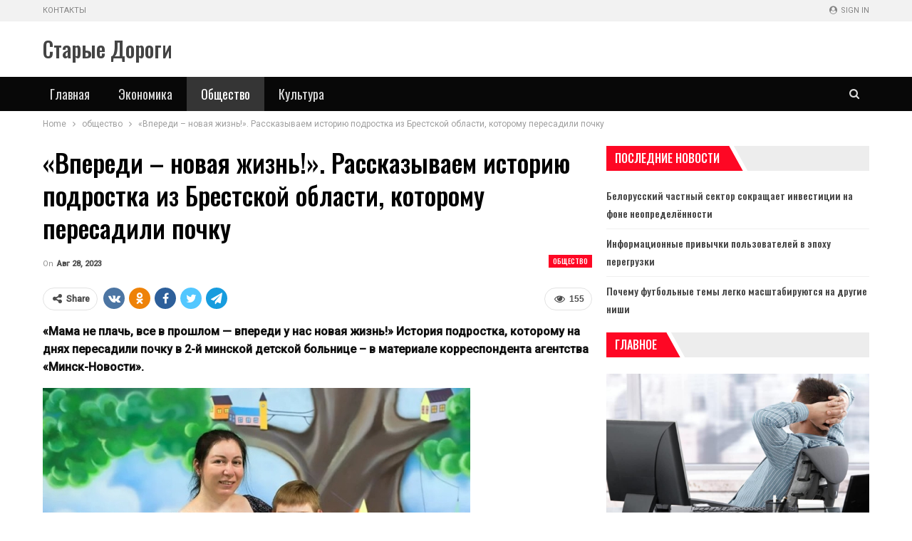

--- FILE ---
content_type: text/html; charset=UTF-8
request_url: https://newsstd.by/vperedi-novaia-jizn-rasskazyvaem-istoriu-podrostka-iz-brestskoi-oblasti-kotoromy-peresadili-pochky/
body_size: 26042
content:
	<!DOCTYPE html>
		<!--[if IE 8]>
	<html class="ie ie8" lang="ru-RU"> <![endif]-->
	<!--[if IE 9]>
	<html class="ie ie9" lang="ru-RU"> <![endif]-->
	<!--[if gt IE 9]><!-->
<html lang="ru-RU"> <!--<![endif]-->
	<head>
				<meta charset="UTF-8">
		<meta http-equiv="X-UA-Compatible" content="IE=edge">
		<meta name="viewport" content="width=device-width, initial-scale=1.0">
		<link rel="pingback" href="https://newsstd.by/xmlrpc.php"/>

		<meta name='robots' content='index, follow, max-image-preview:large, max-snippet:-1, max-video-preview:-1' />

	<!-- This site is optimized with the Yoast SEO plugin v26.7 - https://yoast.com/wordpress/plugins/seo/ -->
	<title>«Впереди – новая жизнь!». Рассказываем историю подростка из Брестской области, которому пересадили почку | Старые Дороги</title>
	<link rel="canonical" href="https://newsstd.by/vperedi-novaia-jizn-rasskazyvaem-istoriu-podrostka-iz-brestskoi-oblasti-kotoromy-peresadili-pochky/" />
	<meta property="og:locale" content="ru_RU" />
	<meta property="og:type" content="article" />
	<meta property="og:title" content="«Впереди – новая жизнь!». Рассказываем историю подростка из Брестской области, которому пересадили почку | Старые Дороги" />
	<meta property="og:description" content="&laquo;Мама не плачь, все в прошлом &mdash; впереди у нас новая жизнь!&raquo; История подростка, которому на днях пересадили почку в 2-й минской детской больнице &ndash; в материале корреспондента агентства &laquo;Минск-Новости&raquo;. &laquo;Говорили, что мой сын не жилец&raquo; &mdash; Мы из Пинска, это небольшой город в Брестской области, &mdash; рассказывает Виктория Лозицкая, мама Ярослава. &mdash; В 2009 [&hellip;]" />
	<meta property="og:url" content="https://newsstd.by/vperedi-novaia-jizn-rasskazyvaem-istoriu-podrostka-iz-brestskoi-oblasti-kotoromy-peresadili-pochky/" />
	<meta property="og:site_name" content="Старые Дороги" />
	<meta property="article:published_time" content="2023-08-28T07:54:47+00:00" />
	<meta property="og:image" content="https://newsstd.by/wp-content/uploads/2023/08/6f531db4fae3596ee898c4ced4cbdee9-1.jpg" />
	<meta property="og:image:width" content="600" />
	<meta property="og:image:height" content="400" />
	<meta property="og:image:type" content="image/jpeg" />
	<meta name="author" content="admin" />
	<meta name="twitter:card" content="summary_large_image" />
	<meta name="twitter:label1" content="Написано автором" />
	<meta name="twitter:data1" content="admin" />
	<script type="application/ld+json" class="yoast-schema-graph">{"@context":"https://schema.org","@graph":[{"@type":"Article","@id":"https://newsstd.by/vperedi-novaia-jizn-rasskazyvaem-istoriu-podrostka-iz-brestskoi-oblasti-kotoromy-peresadili-pochky/#article","isPartOf":{"@id":"https://newsstd.by/vperedi-novaia-jizn-rasskazyvaem-istoriu-podrostka-iz-brestskoi-oblasti-kotoromy-peresadili-pochky/"},"author":{"name":"admin","@id":"https://newsstd.by/#/schema/person/9c43880c5743fec822a4546aefe240c0"},"headline":"«Впереди – новая жизнь!». Рассказываем историю подростка из Брестской области, которому пересадили почку","datePublished":"2023-08-28T07:54:47+00:00","mainEntityOfPage":{"@id":"https://newsstd.by/vperedi-novaia-jizn-rasskazyvaem-istoriu-podrostka-iz-brestskoi-oblasti-kotoromy-peresadili-pochky/"},"wordCount":857,"image":{"@id":"https://newsstd.by/vperedi-novaia-jizn-rasskazyvaem-istoriu-podrostka-iz-brestskoi-oblasti-kotoromy-peresadili-pochky/#primaryimage"},"thumbnailUrl":"https://newsstd.by/wp-content/uploads/2023/08/6f531db4fae3596ee898c4ced4cbdee9.jpg","keywords":["#брестская_область","#дети","#операция","#пинск","#почка"],"articleSection":["общество"],"inLanguage":"ru-RU"},{"@type":"WebPage","@id":"https://newsstd.by/vperedi-novaia-jizn-rasskazyvaem-istoriu-podrostka-iz-brestskoi-oblasti-kotoromy-peresadili-pochky/","url":"https://newsstd.by/vperedi-novaia-jizn-rasskazyvaem-istoriu-podrostka-iz-brestskoi-oblasti-kotoromy-peresadili-pochky/","name":"«Впереди – новая жизнь!». Рассказываем историю подростка из Брестской области, которому пересадили почку | Старые Дороги","isPartOf":{"@id":"https://newsstd.by/#website"},"primaryImageOfPage":{"@id":"https://newsstd.by/vperedi-novaia-jizn-rasskazyvaem-istoriu-podrostka-iz-brestskoi-oblasti-kotoromy-peresadili-pochky/#primaryimage"},"image":{"@id":"https://newsstd.by/vperedi-novaia-jizn-rasskazyvaem-istoriu-podrostka-iz-brestskoi-oblasti-kotoromy-peresadili-pochky/#primaryimage"},"thumbnailUrl":"https://newsstd.by/wp-content/uploads/2023/08/6f531db4fae3596ee898c4ced4cbdee9.jpg","datePublished":"2023-08-28T07:54:47+00:00","author":{"@id":"https://newsstd.by/#/schema/person/9c43880c5743fec822a4546aefe240c0"},"breadcrumb":{"@id":"https://newsstd.by/vperedi-novaia-jizn-rasskazyvaem-istoriu-podrostka-iz-brestskoi-oblasti-kotoromy-peresadili-pochky/#breadcrumb"},"inLanguage":"ru-RU","potentialAction":[{"@type":"ReadAction","target":["https://newsstd.by/vperedi-novaia-jizn-rasskazyvaem-istoriu-podrostka-iz-brestskoi-oblasti-kotoromy-peresadili-pochky/"]}]},{"@type":"ImageObject","inLanguage":"ru-RU","@id":"https://newsstd.by/vperedi-novaia-jizn-rasskazyvaem-istoriu-podrostka-iz-brestskoi-oblasti-kotoromy-peresadili-pochky/#primaryimage","url":"https://newsstd.by/wp-content/uploads/2023/08/6f531db4fae3596ee898c4ced4cbdee9.jpg","contentUrl":"https://newsstd.by/wp-content/uploads/2023/08/6f531db4fae3596ee898c4ced4cbdee9.jpg","width":600,"height":400},{"@type":"BreadcrumbList","@id":"https://newsstd.by/vperedi-novaia-jizn-rasskazyvaem-istoriu-podrostka-iz-brestskoi-oblasti-kotoromy-peresadili-pochky/#breadcrumb","itemListElement":[{"@type":"ListItem","position":1,"name":"Главная страница","item":"https://newsstd.by/"},{"@type":"ListItem","position":2,"name":"«Впереди – новая жизнь!». Рассказываем историю подростка из Брестской области, которому пересадили почку"}]},{"@type":"WebSite","@id":"https://newsstd.by/#website","url":"https://newsstd.by/","name":"Старые Дороги","description":"Город Старые Дороги. Районная газета","potentialAction":[{"@type":"SearchAction","target":{"@type":"EntryPoint","urlTemplate":"https://newsstd.by/?s={search_term_string}"},"query-input":{"@type":"PropertyValueSpecification","valueRequired":true,"valueName":"search_term_string"}}],"inLanguage":"ru-RU"},{"@type":"Person","@id":"https://newsstd.by/#/schema/person/9c43880c5743fec822a4546aefe240c0","name":"admin","image":{"@type":"ImageObject","inLanguage":"ru-RU","@id":"https://newsstd.by/#/schema/person/image/","url":"https://secure.gravatar.com/avatar/08f417227d9400b0c11182af2d40ead3d220d0e743dc3d8668cb9e99c90ba605?s=96&d=mm&r=g","contentUrl":"https://secure.gravatar.com/avatar/08f417227d9400b0c11182af2d40ead3d220d0e743dc3d8668cb9e99c90ba605?s=96&d=mm&r=g","caption":"admin"},"sameAs":["https://newsstd.by"],"url":"https://newsstd.by/author/admin/"}]}</script>
	<!-- / Yoast SEO plugin. -->


<link rel='dns-prefetch' href='//fonts.googleapis.com' />
<link rel="alternate" type="application/rss+xml" title="Старые Дороги &raquo; Лента" href="https://newsstd.by/feed/" />
<link rel="alternate" type="application/rss+xml" title="Старые Дороги &raquo; Лента комментариев" href="https://newsstd.by/comments/feed/" />
<link rel="alternate" title="oEmbed (JSON)" type="application/json+oembed" href="https://newsstd.by/wp-json/oembed/1.0/embed?url=https%3A%2F%2Fnewsstd.by%2Fvperedi-novaia-jizn-rasskazyvaem-istoriu-podrostka-iz-brestskoi-oblasti-kotoromy-peresadili-pochky%2F" />
<link rel="alternate" title="oEmbed (XML)" type="text/xml+oembed" href="https://newsstd.by/wp-json/oembed/1.0/embed?url=https%3A%2F%2Fnewsstd.by%2Fvperedi-novaia-jizn-rasskazyvaem-istoriu-podrostka-iz-brestskoi-oblasti-kotoromy-peresadili-pochky%2F&#038;format=xml" />
<style id='wp-img-auto-sizes-contain-inline-css' type='text/css'>
img:is([sizes=auto i],[sizes^="auto," i]){contain-intrinsic-size:3000px 1500px}
/*# sourceURL=wp-img-auto-sizes-contain-inline-css */
</style>
<style id='wp-emoji-styles-inline-css' type='text/css'>

	img.wp-smiley, img.emoji {
		display: inline !important;
		border: none !important;
		box-shadow: none !important;
		height: 1em !important;
		width: 1em !important;
		margin: 0 0.07em !important;
		vertical-align: -0.1em !important;
		background: none !important;
		padding: 0 !important;
	}
/*# sourceURL=wp-emoji-styles-inline-css */
</style>
<style id='wp-block-library-inline-css' type='text/css'>
:root{--wp-block-synced-color:#7a00df;--wp-block-synced-color--rgb:122,0,223;--wp-bound-block-color:var(--wp-block-synced-color);--wp-editor-canvas-background:#ddd;--wp-admin-theme-color:#007cba;--wp-admin-theme-color--rgb:0,124,186;--wp-admin-theme-color-darker-10:#006ba1;--wp-admin-theme-color-darker-10--rgb:0,107,160.5;--wp-admin-theme-color-darker-20:#005a87;--wp-admin-theme-color-darker-20--rgb:0,90,135;--wp-admin-border-width-focus:2px}@media (min-resolution:192dpi){:root{--wp-admin-border-width-focus:1.5px}}.wp-element-button{cursor:pointer}:root .has-very-light-gray-background-color{background-color:#eee}:root .has-very-dark-gray-background-color{background-color:#313131}:root .has-very-light-gray-color{color:#eee}:root .has-very-dark-gray-color{color:#313131}:root .has-vivid-green-cyan-to-vivid-cyan-blue-gradient-background{background:linear-gradient(135deg,#00d084,#0693e3)}:root .has-purple-crush-gradient-background{background:linear-gradient(135deg,#34e2e4,#4721fb 50%,#ab1dfe)}:root .has-hazy-dawn-gradient-background{background:linear-gradient(135deg,#faaca8,#dad0ec)}:root .has-subdued-olive-gradient-background{background:linear-gradient(135deg,#fafae1,#67a671)}:root .has-atomic-cream-gradient-background{background:linear-gradient(135deg,#fdd79a,#004a59)}:root .has-nightshade-gradient-background{background:linear-gradient(135deg,#330968,#31cdcf)}:root .has-midnight-gradient-background{background:linear-gradient(135deg,#020381,#2874fc)}:root{--wp--preset--font-size--normal:16px;--wp--preset--font-size--huge:42px}.has-regular-font-size{font-size:1em}.has-larger-font-size{font-size:2.625em}.has-normal-font-size{font-size:var(--wp--preset--font-size--normal)}.has-huge-font-size{font-size:var(--wp--preset--font-size--huge)}.has-text-align-center{text-align:center}.has-text-align-left{text-align:left}.has-text-align-right{text-align:right}.has-fit-text{white-space:nowrap!important}#end-resizable-editor-section{display:none}.aligncenter{clear:both}.items-justified-left{justify-content:flex-start}.items-justified-center{justify-content:center}.items-justified-right{justify-content:flex-end}.items-justified-space-between{justify-content:space-between}.screen-reader-text{border:0;clip-path:inset(50%);height:1px;margin:-1px;overflow:hidden;padding:0;position:absolute;width:1px;word-wrap:normal!important}.screen-reader-text:focus{background-color:#ddd;clip-path:none;color:#444;display:block;font-size:1em;height:auto;left:5px;line-height:normal;padding:15px 23px 14px;text-decoration:none;top:5px;width:auto;z-index:100000}html :where(.has-border-color){border-style:solid}html :where([style*=border-top-color]){border-top-style:solid}html :where([style*=border-right-color]){border-right-style:solid}html :where([style*=border-bottom-color]){border-bottom-style:solid}html :where([style*=border-left-color]){border-left-style:solid}html :where([style*=border-width]){border-style:solid}html :where([style*=border-top-width]){border-top-style:solid}html :where([style*=border-right-width]){border-right-style:solid}html :where([style*=border-bottom-width]){border-bottom-style:solid}html :where([style*=border-left-width]){border-left-style:solid}html :where(img[class*=wp-image-]){height:auto;max-width:100%}:where(figure){margin:0 0 1em}html :where(.is-position-sticky){--wp-admin--admin-bar--position-offset:var(--wp-admin--admin-bar--height,0px)}@media screen and (max-width:600px){html :where(.is-position-sticky){--wp-admin--admin-bar--position-offset:0px}}

/*# sourceURL=wp-block-library-inline-css */
</style><style id='global-styles-inline-css' type='text/css'>
:root{--wp--preset--aspect-ratio--square: 1;--wp--preset--aspect-ratio--4-3: 4/3;--wp--preset--aspect-ratio--3-4: 3/4;--wp--preset--aspect-ratio--3-2: 3/2;--wp--preset--aspect-ratio--2-3: 2/3;--wp--preset--aspect-ratio--16-9: 16/9;--wp--preset--aspect-ratio--9-16: 9/16;--wp--preset--color--black: #000000;--wp--preset--color--cyan-bluish-gray: #abb8c3;--wp--preset--color--white: #ffffff;--wp--preset--color--pale-pink: #f78da7;--wp--preset--color--vivid-red: #cf2e2e;--wp--preset--color--luminous-vivid-orange: #ff6900;--wp--preset--color--luminous-vivid-amber: #fcb900;--wp--preset--color--light-green-cyan: #7bdcb5;--wp--preset--color--vivid-green-cyan: #00d084;--wp--preset--color--pale-cyan-blue: #8ed1fc;--wp--preset--color--vivid-cyan-blue: #0693e3;--wp--preset--color--vivid-purple: #9b51e0;--wp--preset--gradient--vivid-cyan-blue-to-vivid-purple: linear-gradient(135deg,rgb(6,147,227) 0%,rgb(155,81,224) 100%);--wp--preset--gradient--light-green-cyan-to-vivid-green-cyan: linear-gradient(135deg,rgb(122,220,180) 0%,rgb(0,208,130) 100%);--wp--preset--gradient--luminous-vivid-amber-to-luminous-vivid-orange: linear-gradient(135deg,rgb(252,185,0) 0%,rgb(255,105,0) 100%);--wp--preset--gradient--luminous-vivid-orange-to-vivid-red: linear-gradient(135deg,rgb(255,105,0) 0%,rgb(207,46,46) 100%);--wp--preset--gradient--very-light-gray-to-cyan-bluish-gray: linear-gradient(135deg,rgb(238,238,238) 0%,rgb(169,184,195) 100%);--wp--preset--gradient--cool-to-warm-spectrum: linear-gradient(135deg,rgb(74,234,220) 0%,rgb(151,120,209) 20%,rgb(207,42,186) 40%,rgb(238,44,130) 60%,rgb(251,105,98) 80%,rgb(254,248,76) 100%);--wp--preset--gradient--blush-light-purple: linear-gradient(135deg,rgb(255,206,236) 0%,rgb(152,150,240) 100%);--wp--preset--gradient--blush-bordeaux: linear-gradient(135deg,rgb(254,205,165) 0%,rgb(254,45,45) 50%,rgb(107,0,62) 100%);--wp--preset--gradient--luminous-dusk: linear-gradient(135deg,rgb(255,203,112) 0%,rgb(199,81,192) 50%,rgb(65,88,208) 100%);--wp--preset--gradient--pale-ocean: linear-gradient(135deg,rgb(255,245,203) 0%,rgb(182,227,212) 50%,rgb(51,167,181) 100%);--wp--preset--gradient--electric-grass: linear-gradient(135deg,rgb(202,248,128) 0%,rgb(113,206,126) 100%);--wp--preset--gradient--midnight: linear-gradient(135deg,rgb(2,3,129) 0%,rgb(40,116,252) 100%);--wp--preset--font-size--small: 13px;--wp--preset--font-size--medium: 20px;--wp--preset--font-size--large: 36px;--wp--preset--font-size--x-large: 42px;--wp--preset--spacing--20: 0.44rem;--wp--preset--spacing--30: 0.67rem;--wp--preset--spacing--40: 1rem;--wp--preset--spacing--50: 1.5rem;--wp--preset--spacing--60: 2.25rem;--wp--preset--spacing--70: 3.38rem;--wp--preset--spacing--80: 5.06rem;--wp--preset--shadow--natural: 6px 6px 9px rgba(0, 0, 0, 0.2);--wp--preset--shadow--deep: 12px 12px 50px rgba(0, 0, 0, 0.4);--wp--preset--shadow--sharp: 6px 6px 0px rgba(0, 0, 0, 0.2);--wp--preset--shadow--outlined: 6px 6px 0px -3px rgb(255, 255, 255), 6px 6px rgb(0, 0, 0);--wp--preset--shadow--crisp: 6px 6px 0px rgb(0, 0, 0);}:where(.is-layout-flex){gap: 0.5em;}:where(.is-layout-grid){gap: 0.5em;}body .is-layout-flex{display: flex;}.is-layout-flex{flex-wrap: wrap;align-items: center;}.is-layout-flex > :is(*, div){margin: 0;}body .is-layout-grid{display: grid;}.is-layout-grid > :is(*, div){margin: 0;}:where(.wp-block-columns.is-layout-flex){gap: 2em;}:where(.wp-block-columns.is-layout-grid){gap: 2em;}:where(.wp-block-post-template.is-layout-flex){gap: 1.25em;}:where(.wp-block-post-template.is-layout-grid){gap: 1.25em;}.has-black-color{color: var(--wp--preset--color--black) !important;}.has-cyan-bluish-gray-color{color: var(--wp--preset--color--cyan-bluish-gray) !important;}.has-white-color{color: var(--wp--preset--color--white) !important;}.has-pale-pink-color{color: var(--wp--preset--color--pale-pink) !important;}.has-vivid-red-color{color: var(--wp--preset--color--vivid-red) !important;}.has-luminous-vivid-orange-color{color: var(--wp--preset--color--luminous-vivid-orange) !important;}.has-luminous-vivid-amber-color{color: var(--wp--preset--color--luminous-vivid-amber) !important;}.has-light-green-cyan-color{color: var(--wp--preset--color--light-green-cyan) !important;}.has-vivid-green-cyan-color{color: var(--wp--preset--color--vivid-green-cyan) !important;}.has-pale-cyan-blue-color{color: var(--wp--preset--color--pale-cyan-blue) !important;}.has-vivid-cyan-blue-color{color: var(--wp--preset--color--vivid-cyan-blue) !important;}.has-vivid-purple-color{color: var(--wp--preset--color--vivid-purple) !important;}.has-black-background-color{background-color: var(--wp--preset--color--black) !important;}.has-cyan-bluish-gray-background-color{background-color: var(--wp--preset--color--cyan-bluish-gray) !important;}.has-white-background-color{background-color: var(--wp--preset--color--white) !important;}.has-pale-pink-background-color{background-color: var(--wp--preset--color--pale-pink) !important;}.has-vivid-red-background-color{background-color: var(--wp--preset--color--vivid-red) !important;}.has-luminous-vivid-orange-background-color{background-color: var(--wp--preset--color--luminous-vivid-orange) !important;}.has-luminous-vivid-amber-background-color{background-color: var(--wp--preset--color--luminous-vivid-amber) !important;}.has-light-green-cyan-background-color{background-color: var(--wp--preset--color--light-green-cyan) !important;}.has-vivid-green-cyan-background-color{background-color: var(--wp--preset--color--vivid-green-cyan) !important;}.has-pale-cyan-blue-background-color{background-color: var(--wp--preset--color--pale-cyan-blue) !important;}.has-vivid-cyan-blue-background-color{background-color: var(--wp--preset--color--vivid-cyan-blue) !important;}.has-vivid-purple-background-color{background-color: var(--wp--preset--color--vivid-purple) !important;}.has-black-border-color{border-color: var(--wp--preset--color--black) !important;}.has-cyan-bluish-gray-border-color{border-color: var(--wp--preset--color--cyan-bluish-gray) !important;}.has-white-border-color{border-color: var(--wp--preset--color--white) !important;}.has-pale-pink-border-color{border-color: var(--wp--preset--color--pale-pink) !important;}.has-vivid-red-border-color{border-color: var(--wp--preset--color--vivid-red) !important;}.has-luminous-vivid-orange-border-color{border-color: var(--wp--preset--color--luminous-vivid-orange) !important;}.has-luminous-vivid-amber-border-color{border-color: var(--wp--preset--color--luminous-vivid-amber) !important;}.has-light-green-cyan-border-color{border-color: var(--wp--preset--color--light-green-cyan) !important;}.has-vivid-green-cyan-border-color{border-color: var(--wp--preset--color--vivid-green-cyan) !important;}.has-pale-cyan-blue-border-color{border-color: var(--wp--preset--color--pale-cyan-blue) !important;}.has-vivid-cyan-blue-border-color{border-color: var(--wp--preset--color--vivid-cyan-blue) !important;}.has-vivid-purple-border-color{border-color: var(--wp--preset--color--vivid-purple) !important;}.has-vivid-cyan-blue-to-vivid-purple-gradient-background{background: var(--wp--preset--gradient--vivid-cyan-blue-to-vivid-purple) !important;}.has-light-green-cyan-to-vivid-green-cyan-gradient-background{background: var(--wp--preset--gradient--light-green-cyan-to-vivid-green-cyan) !important;}.has-luminous-vivid-amber-to-luminous-vivid-orange-gradient-background{background: var(--wp--preset--gradient--luminous-vivid-amber-to-luminous-vivid-orange) !important;}.has-luminous-vivid-orange-to-vivid-red-gradient-background{background: var(--wp--preset--gradient--luminous-vivid-orange-to-vivid-red) !important;}.has-very-light-gray-to-cyan-bluish-gray-gradient-background{background: var(--wp--preset--gradient--very-light-gray-to-cyan-bluish-gray) !important;}.has-cool-to-warm-spectrum-gradient-background{background: var(--wp--preset--gradient--cool-to-warm-spectrum) !important;}.has-blush-light-purple-gradient-background{background: var(--wp--preset--gradient--blush-light-purple) !important;}.has-blush-bordeaux-gradient-background{background: var(--wp--preset--gradient--blush-bordeaux) !important;}.has-luminous-dusk-gradient-background{background: var(--wp--preset--gradient--luminous-dusk) !important;}.has-pale-ocean-gradient-background{background: var(--wp--preset--gradient--pale-ocean) !important;}.has-electric-grass-gradient-background{background: var(--wp--preset--gradient--electric-grass) !important;}.has-midnight-gradient-background{background: var(--wp--preset--gradient--midnight) !important;}.has-small-font-size{font-size: var(--wp--preset--font-size--small) !important;}.has-medium-font-size{font-size: var(--wp--preset--font-size--medium) !important;}.has-large-font-size{font-size: var(--wp--preset--font-size--large) !important;}.has-x-large-font-size{font-size: var(--wp--preset--font-size--x-large) !important;}
/*# sourceURL=global-styles-inline-css */
</style>

<style id='classic-theme-styles-inline-css' type='text/css'>
/*! This file is auto-generated */
.wp-block-button__link{color:#fff;background-color:#32373c;border-radius:9999px;box-shadow:none;text-decoration:none;padding:calc(.667em + 2px) calc(1.333em + 2px);font-size:1.125em}.wp-block-file__button{background:#32373c;color:#fff;text-decoration:none}
/*# sourceURL=/wp-includes/css/classic-themes.min.css */
</style>
<link rel='stylesheet' id='better-framework-main-fonts-css' href='https://fonts.googleapis.com/css?family=Roboto:400,500,400italic%7COswald:500,400%7CLato:400' type='text/css' media='all' />
<script type="text/javascript" src="https://newsstd.by/wp-includes/js/jquery/jquery.min.js?ver=3.7.1" id="jquery-core-js"></script>
<script type="text/javascript" src="https://newsstd.by/wp-includes/js/jquery/jquery-migrate.min.js?ver=3.4.1" id="jquery-migrate-js"></script>
<link rel="https://api.w.org/" href="https://newsstd.by/wp-json/" /><link rel="alternate" title="JSON" type="application/json" href="https://newsstd.by/wp-json/wp/v2/posts/7998" /><link rel="EditURI" type="application/rsd+xml" title="RSD" href="https://newsstd.by/xmlrpc.php?rsd" />
<meta name="generator" content="WordPress 6.9" />
<link rel='shortlink' href='https://newsstd.by/?p=7998' />
<!-- Yandex.Metrika counter -->
<script type="text/javascript" >
   (function(m,e,t,r,i,k,a){m[i]=m[i]||function(){(m[i].a=m[i].a||[]).push(arguments)};
   m[i].l=1*new Date();
   for (var j = 0; j < document.scripts.length; j++) {if (document.scripts[j].src === r) { return; }}
   k=e.createElement(t),a=e.getElementsByTagName(t)[0],k.async=1,k.src=r,a.parentNode.insertBefore(k,a)})
   (window, document, "script", "https://mc.yandex.ru/metrika/tag.js", "ym");

   ym(92957317, "init", {
        clickmap:true,
        trackLinks:true,
        accurateTrackBounce:true,
        webvisor:true,
        ecommerce:"dataLayer"
   });
</script>
<noscript><div><img src="https://mc.yandex.ru/watch/92957317" style="position:absolute; left:-9999px;" alt="" /></div></noscript>
<!-- /Yandex.Metrika counter --><script type="application/ld+json">{
    "@context": "http:\/\/schema.org\/",
    "@type": "Organization",
    "@id": "#organization",
    "url": "https:\/\/newsstd.by\/",
    "name": "\u0421\u0442\u0430\u0440\u044b\u0435 \u0414\u043e\u0440\u043e\u0433\u0438",
    "description": "\u0413\u043e\u0440\u043e\u0434 \u0421\u0442\u0430\u0440\u044b\u0435 \u0414\u043e\u0440\u043e\u0433\u0438. \u0420\u0430\u0439\u043e\u043d\u043d\u0430\u044f \u0433\u0430\u0437\u0435\u0442\u0430"
}</script>
<script type="application/ld+json">{
    "@context": "http:\/\/schema.org\/",
    "@type": "WebSite",
    "name": "\u0421\u0442\u0430\u0440\u044b\u0435 \u0414\u043e\u0440\u043e\u0433\u0438",
    "alternateName": "\u0413\u043e\u0440\u043e\u0434 \u0421\u0442\u0430\u0440\u044b\u0435 \u0414\u043e\u0440\u043e\u0433\u0438. \u0420\u0430\u0439\u043e\u043d\u043d\u0430\u044f \u0433\u0430\u0437\u0435\u0442\u0430",
    "url": "https:\/\/newsstd.by\/"
}</script>
<script type="application/ld+json">{
    "@context": "http:\/\/schema.org\/",
    "@type": "BlogPosting",
    "headline": "\u00ab\u0412\u043f\u0435\u0440\u0435\u0434\u0438 \u2013 \u043d\u043e\u0432\u0430\u044f \u0436\u0438\u0437\u043d\u044c!\u00bb. \u0420\u0430\u0441\u0441\u043a\u0430\u0437\u044b\u0432\u0430\u0435\u043c \u0438\u0441\u0442\u043e\u0440\u0438\u044e \u043f\u043e\u0434\u0440\u043e\u0441\u0442\u043a\u0430 \u0438\u0437 \u0411\u0440\u0435\u0441\u0442\u0441\u043a\u043e\u0439 \u043e\u0431\u043b\u0430\u0441\u0442\u0438, \u043a\u043e\u0442\u043e\u0440\u043e\u043c\u0443 \u043f\u0435\u0440\u0435\u0441\u0430\u0434\u0438\u043b\u0438 \u043f\u043e\u0447\u043a\u0443",
    "description": "&laquo;\u041c\u0430\u043c\u0430 \u043d\u0435 \u043f\u043b\u0430\u0447\u044c, \u0432\u0441\u0435 \u0432 \u043f\u0440\u043e\u0448\u043b\u043e\u043c &mdash; \u0432\u043f\u0435\u0440\u0435\u0434\u0438 \u0443 \u043d\u0430\u0441 \u043d\u043e\u0432\u0430\u044f \u0436\u0438\u0437\u043d\u044c!&raquo; \u0418\u0441\u0442\u043e\u0440\u0438\u044f \u043f\u043e\u0434\u0440\u043e\u0441\u0442\u043a\u0430, \u043a\u043e\u0442\u043e\u0440\u043e\u043c\u0443 \u043d\u0430 \u0434\u043d\u044f\u0445 \u043f\u0435\u0440\u0435\u0441\u0430\u0434\u0438\u043b\u0438 \u043f\u043e\u0447\u043a\u0443 \u0432 2-\u0439 \u043c\u0438\u043d\u0441\u043a\u043e\u0439 \u0434\u0435\u0442\u0441\u043a\u043e\u0439 \u0431\u043e\u043b\u044c\u043d\u0438\u0446\u0435 &ndash; \u0432 \u043c\u0430\u0442\u0435\u0440\u0438\u0430\u043b\u0435 \u043a\u043e\u0440\u0440\u0435\u0441\u043f\u043e\u043d\u0434\u0435\u043d\u0442\u0430 \u0430\u0433\u0435\u043d\u0442\u0441\u0442\u0432\u0430 &laquo;\u041c\u0438\u043d\u0441\u043a-\u041d\u043e\u0432\u043e\u0441\u0442\u0438&raquo;.        &laquo;",
    "datePublished": "2023-08-28",
    "dateModified": "2023-08-28",
    "author": {
        "@type": "Person",
        "@id": "#person-admin",
        "name": "admin"
    },
    "image": {
        "@type": "ImageObject",
        "url": "https:\/\/newsstd.by\/wp-content\/uploads\/2023\/08\/6f531db4fae3596ee898c4ced4cbdee9.jpg",
        "width": 600,
        "height": 400
    },
    "interactionStatistic": [
        {
            "@type": "InteractionCounter",
            "interactionType": "http:\/\/schema.org\/CommentAction",
            "userInteractionCount": "0"
        }
    ],
    "publisher": {
        "@id": "#organization"
    },
    "mainEntityOfPage": "https:\/\/newsstd.by\/vperedi-novaia-jizn-rasskazyvaem-istoriu-podrostka-iz-brestskoi-oblasti-kotoromy-peresadili-pochky\/"
}</script>
<link rel='stylesheet' id='bf-minifed-css-1' href='https://newsstd.by/wp-content/bs-booster-cache/729edbb805b184276ab66e8eec449454.css' type='text/css' media='all' />
<link rel='stylesheet' id='7.7.0-1768902186' href='https://newsstd.by/wp-content/bs-booster-cache/8d8b1192feb690cc1181f076901c7425.css' type='text/css' media='all' />
<link rel="icon" href="https://newsstd.by/wp-content/uploads/2023/05/cropped-stare_drogi_coa-32x32.png" sizes="32x32" />
<link rel="icon" href="https://newsstd.by/wp-content/uploads/2023/05/cropped-stare_drogi_coa-192x192.png" sizes="192x192" />
<link rel="apple-touch-icon" href="https://newsstd.by/wp-content/uploads/2023/05/cropped-stare_drogi_coa-180x180.png" />
<meta name="msapplication-TileImage" content="https://newsstd.by/wp-content/uploads/2023/05/cropped-stare_drogi_coa-270x270.png" />
	</head>

<body class="wp-singular post-template-default single single-post postid-7998 single-format-standard wp-theme-publisher bs-theme bs-publisher bs-publisher-car-news active-light-box ltr close-rh page-layout-2-col-right full-width active-sticky-sidebar main-menu-sticky-smart active-ajax-search single-prim-cat-22 single-cat-22  bs-ll-a" dir="ltr">
	<header id="header" class="site-header header-style-2 full-width" itemscope="itemscope" itemtype="https://schema.org/WPHeader">

		<section class="topbar topbar-style-1 hidden-xs hidden-xs">
	<div class="content-wrap">
		<div class="container">
			<div class="topbar-inner clearfix">

									<div class="section-links">
													<a class="topbar-sign-in "
							   data-toggle="modal" data-target="#bsLoginModal">
								<i class="fa fa-user-circle"></i> Sign in							</a>

							<div class="modal sign-in-modal fade" id="bsLoginModal" tabindex="-1" role="dialog"
							     style="display: none">
								<div class="modal-dialog" role="document">
									<div class="modal-content">
											<span class="close-modal" data-dismiss="modal" aria-label="Close"><i
														class="fa fa-close"></i></span>
										<div class="modal-body">
											<div id="form_43838_" class="bs-shortcode bs-login-shortcode ">
		<div class="bs-login bs-type-login"  style="display:none">

					<div class="bs-login-panel bs-login-sign-panel bs-current-login-panel">
								<form name="loginform"
				      action="https://newsstd.by/wp-login.php" method="post">

					
					<div class="login-header">
						<span class="login-icon fa fa-user-circle main-color"></span>
						<p>Welcome, Login to your account.</p>
					</div>
					
					<div class="login-field login-username">
						<input type="text" name="log" id="form_43838_user_login" class="input"
						       value="" size="20"
						       placeholder="Username or Email..." required/>
					</div>

					<div class="login-field login-password">
						<input type="password" name="pwd" id="form_43838_user_pass"
						       class="input"
						       value="" size="20" placeholder="Password..."
						       required/>
					</div>

					
					<div class="login-field">
						<a href="https://newsstd.by/wp-login.php?action=lostpassword&redirect_to=https%3A%2F%2Fnewsstd.by%2Fvperedi-novaia-jizn-rasskazyvaem-istoriu-podrostka-iz-brestskoi-oblasti-kotoromy-peresadili-pochky%2F"
						   class="go-reset-panel">Forget password?</a>

													<span class="login-remember">
							<input class="remember-checkbox" name="rememberme" type="checkbox"
							       id="form_43838_rememberme"
							       value="forever"  />
							<label class="remember-label">Remember me</label>
						</span>
											</div>

					
					<div class="login-field login-submit">
						<input type="submit" name="wp-submit"
						       class="button-primary login-btn"
						       value="Log In"/>
						<input type="hidden" name="redirect_to" value="https://newsstd.by/vperedi-novaia-jizn-rasskazyvaem-istoriu-podrostka-iz-brestskoi-oblasti-kotoromy-peresadili-pochky/"/>
					</div>

									</form>
			</div>

			<div class="bs-login-panel bs-login-reset-panel">

				<span class="go-login-panel"><i
							class="fa fa-angle-left"></i> Sign in</span>

				<div class="bs-login-reset-panel-inner">
					<div class="login-header">
						<span class="login-icon fa fa-support"></span>
						<p>Recover your password.</p>
						<p>A password will be e-mailed to you.</p>
					</div>
										<form name="lostpasswordform" id="form_43838_lostpasswordform"
					      action="https://newsstd.by/wp-login.php?action=lostpassword"
					      method="post">

						<div class="login-field reset-username">
							<input type="text" name="user_login" class="input" value=""
							       placeholder="Username or Email..."
							       required/>
						</div>

						
						<div class="login-field reset-submit">

							<input type="hidden" name="redirect_to" value=""/>
							<input type="submit" name="wp-submit" class="login-btn"
							       value="Send My Password"/>

						</div>
					</form>
				</div>
			</div>
			</div>
	</div>
										</div>
									</div>
								</div>
							</div>
												</div>
				
				<div class="section-menu">
						<div id="menu-top" class="menu top-menu-wrapper" role="navigation" itemscope="itemscope" itemtype="https://schema.org/SiteNavigationElement">
		<nav class="top-menu-container">

			<ul id="top-navigation" class="top-menu menu clearfix bsm-pure">
				<li id="menu-item-1807" class="menu-item menu-item-type-post_type menu-item-object-page better-anim-fade menu-item-1807"><a href="https://newsstd.by/contacts/">Контакты</a></li>
			</ul>

		</nav>
	</div>
				</div>
			</div>
		</div>
	</div>
</section>
		<div class="header-inner">
			<div class="content-wrap">
				<div class="container">
					<div class="row">
						<div class="row-height">
							<div class="logo-col col-xs-12">
								<div class="col-inside">
									<div id="site-branding" class="site-branding">
	<p  id="site-title" class="logo h1 text-logo">
	<a href="https://newsstd.by/" itemprop="url" rel="home">
		Старые Дороги	</a>
</p>
</div><!-- .site-branding -->
								</div>
							</div>
													</div>
					</div>
				</div>
			</div>
		</div>

		<div id="menu-main" class="menu main-menu-wrapper show-search-item menu-actions-btn-width-1" role="navigation" itemscope="itemscope" itemtype="https://schema.org/SiteNavigationElement">
	<div class="main-menu-inner">
		<div class="content-wrap">
			<div class="container">

				<nav class="main-menu-container">
					<ul id="main-navigation" class="main-menu menu bsm-pure clearfix">
						<li id="menu-item-20752" class="menu-item menu-item-type-custom menu-item-object-custom better-anim-fade menu-item-20752"><a href="/">Главная</a></li>
<li id="menu-item-1794" class="menu-item menu-item-type-taxonomy menu-item-object-category menu-term-12 better-anim-fade menu-item-1794"><a href="https://newsstd.by/category/ekonomika/">Экономика</a></li>
<li id="menu-item-1792" class="menu-item menu-item-type-taxonomy menu-item-object-category current-post-ancestor current-menu-parent current-post-parent menu-term-22 better-anim-fade menu-item-1792"><a href="https://newsstd.by/category/obschestvo/">Общество</a></li>
<li id="menu-item-1795" class="menu-item menu-item-type-taxonomy menu-item-object-category menu-term-20 better-anim-fade menu-item-1795"><a href="https://newsstd.by/category/kultura/">Культура</a></li>
					</ul><!-- #main-navigation -->
											<div class="menu-action-buttons width-1">
															<div class="search-container close">
									<span class="search-handler"><i class="fa fa-search"></i></span>

									<div class="search-box clearfix">
										<form role="search" method="get" class="search-form clearfix" action="https://newsstd.by">
	<input type="search" class="search-field"
	       placeholder="Search..."
	       value="" name="s"
	       title="Search for:"
	       autocomplete="off">
	<input type="submit" class="search-submit" value="Search">
</form><!-- .search-form -->
									</div>
								</div>
														</div>
										</nav><!-- .main-menu-container -->

			</div>
		</div>
	</div>
</div><!-- .menu -->
	</header><!-- .header -->
	<div class="rh-header clearfix light deferred-block-exclude">
		<div class="rh-container clearfix">

			<div class="menu-container close">
				<span class="menu-handler"><span class="lines"></span></span>
			</div><!-- .menu-container -->

			<div class="logo-container rh-text-logo">
				<a href="https://newsstd.by/" itemprop="url" rel="home">
					Старые Дороги				</a>
			</div><!-- .logo-container -->
		</div><!-- .rh-container -->
	</div><!-- .rh-header -->
		<div class="main-wrap content-main-wrap">
		<nav role="navigation" aria-label="Breadcrumbs" class="bf-breadcrumb clearfix bc-top-style"><div class="container bf-breadcrumb-container"><ul class="bf-breadcrumb-items" itemscope itemtype="http://schema.org/BreadcrumbList"><meta name="numberOfItems" content="3" /><meta name="itemListOrder" content="Ascending" /><li itemprop="itemListElement" itemscope itemtype="http://schema.org/ListItem" class="bf-breadcrumb-item bf-breadcrumb-begin"><a itemprop="item" href="https://newsstd.by" rel="home"><span itemprop="name">Home</span></a><meta itemprop="position" content="1" /></li><li itemprop="itemListElement" itemscope itemtype="http://schema.org/ListItem" class="bf-breadcrumb-item"><a itemprop="item" href="https://newsstd.by/category/obschestvo/" ><span itemprop="name">общество</span></a><meta itemprop="position" content="2" /></li><li itemprop="itemListElement" itemscope itemtype="http://schema.org/ListItem" class="bf-breadcrumb-item bf-breadcrumb-end"><span itemprop="name">«Впереди – новая жизнь!». Рассказываем историю подростка из Брестской области, которому пересадили почку</span><meta itemprop="item" content="https://newsstd.by/vperedi-novaia-jizn-rasskazyvaem-istoriu-podrostka-iz-brestskoi-oblasti-kotoromy-peresadili-pochky/"/><meta itemprop="position" content="3" /></li></ul></div></nav><div class="content-wrap">
		<main id="content" class="content-container">

		<div class="container layout-2-col layout-2-col-1 layout-right-sidebar layout-bc-before post-template-1">
			<div class="row main-section">
										<div class="col-sm-8 content-column">
								<div class="single-container">
		<article id="post-7998" class="post-7998 post type-post status-publish format-standard has-post-thumbnail  category-obschestvo tag-brestskaya_oblast tag-deti tag-operacziya tag-pinsk tag-pochka single-post-content ">
						<div class="post-header post-tp-1-header">
									<h1 class="single-post-title">
						<span class="post-title" itemprop="headline">«Впереди – новая жизнь!». Рассказываем историю подростка из Брестской области, которому пересадили почку</span></h1>
										<div class="post-meta-wrap clearfix">
						<div class="term-badges "><span class="term-badge term-22"><a href="https://newsstd.by/category/obschestvo/">общество</a></span></div><div class="post-meta single-post-meta">
				<span class="time"><time class="post-published updated"
			                         datetime="2023-08-28T10:54:46+03:00">On <b>Авг 28, 2023</b></time></span>
			</div>
					</div>
									<div class="single-featured">
									</div>
			</div>
					<div class="post-share single-post-share top-share clearfix style-1">
			<div class="post-share-btn-group">
				<span class="views post-share-btn post-share-btn-views rank-default" data-bpv-post="7998"><i class="bf-icon  fa fa-eye"></i> <b class="number">155</b></span>			</div>
						<div class="share-handler-wrap ">
				<span class="share-handler post-share-btn rank-default">
					<i class="bf-icon  fa fa-share-alt"></i>						<b class="text">Share</b>
										</span>
				<span class="social-item vk"><a href="https://vkontakte.ru/share.php?url=https%3A%2F%2Fnewsstd.by%2Fvperedi-novaia-jizn-rasskazyvaem-istoriu-podrostka-iz-brestskoi-oblasti-kotoromy-peresadili-pochky%2F" target="_blank" rel="nofollow noreferrer" class="bs-button-el" onclick="window.open(this.href, 'share-vk','left=50,top=50,width=600,height=320,toolbar=0'); return false;"><span class="icon"><i class="bf-icon fa fa-vk"></i></span></a></span><span class="social-item ok-ru"><a href="https://connect.ok.ru/offer?url=https%3A%2F%2Fnewsstd.by%2Fvperedi-novaia-jizn-rasskazyvaem-istoriu-podrostka-iz-brestskoi-oblasti-kotoromy-peresadili-pochky%2F&title=«Впереди – новая жизнь!». Рассказываем историю подростка из Брестской области, которому пересадили почку&imageUrl=https://newsstd.by/wp-content/uploads/2023/08/6f531db4fae3596ee898c4ced4cbdee9.jpg" target="_blank" rel="nofollow noreferrer" class="bs-button-el" onclick="window.open(this.href, 'share-ok-ru','left=50,top=50,width=600,height=320,toolbar=0'); return false;"><span class="icon"><i class="bf-icon bsfi-ok-ru"></i></span></a></span><span class="social-item facebook"><a href="https://www.facebook.com/sharer.php?u=https%3A%2F%2Fnewsstd.by%2Fvperedi-novaia-jizn-rasskazyvaem-istoriu-podrostka-iz-brestskoi-oblasti-kotoromy-peresadili-pochky%2F" target="_blank" rel="nofollow noreferrer" class="bs-button-el" onclick="window.open(this.href, 'share-facebook','left=50,top=50,width=600,height=320,toolbar=0'); return false;"><span class="icon"><i class="bf-icon fa fa-facebook"></i></span></a></span><span class="social-item twitter"><a href="https://twitter.com/share?text=«Впереди – новая жизнь!». Рассказываем историю подростка из Брестской области, которому пересадили почку&url=https%3A%2F%2Fnewsstd.by%2Fvperedi-novaia-jizn-rasskazyvaem-istoriu-podrostka-iz-brestskoi-oblasti-kotoromy-peresadili-pochky%2F" target="_blank" rel="nofollow noreferrer" class="bs-button-el" onclick="window.open(this.href, 'share-twitter','left=50,top=50,width=600,height=320,toolbar=0'); return false;"><span class="icon"><i class="bf-icon fa fa-twitter"></i></span></a></span><span class="social-item whatsapp"><a href="whatsapp://send?text=«Впереди – новая жизнь!». Рассказываем историю подростка из Брестской области, которому пересадили почку %0A%0A https%3A%2F%2Fnewsstd.by%2Fvperedi-novaia-jizn-rasskazyvaem-istoriu-podrostka-iz-brestskoi-oblasti-kotoromy-peresadili-pochky%2F" target="_blank" rel="nofollow noreferrer" class="bs-button-el" onclick="window.open(this.href, 'share-whatsapp','left=50,top=50,width=600,height=320,toolbar=0'); return false;"><span class="icon"><i class="bf-icon fa fa-whatsapp"></i></span></a></span><span class="social-item telegram"><a href="https://telegram.me/share/url?url=https%3A%2F%2Fnewsstd.by%2Fvperedi-novaia-jizn-rasskazyvaem-istoriu-podrostka-iz-brestskoi-oblasti-kotoromy-peresadili-pochky%2F&text=«Впереди – новая жизнь!». Рассказываем историю подростка из Брестской области, которому пересадили почку" target="_blank" rel="nofollow noreferrer" class="bs-button-el" onclick="window.open(this.href, 'share-telegram','left=50,top=50,width=600,height=320,toolbar=0'); return false;"><span class="icon"><i class="bf-icon fa fa-send"></i></span></a></span><span class="social-item viber"><a href="viber://forward?text=«Впереди – новая жизнь!». Рассказываем историю подростка из Брестской области, которому пересадили почку https%3A%2F%2Fnewsstd.by%2Fvperedi-novaia-jizn-rasskazyvaem-istoriu-podrostka-iz-brestskoi-oblasti-kotoromy-peresadili-pochky%2F" target="_blank" rel="nofollow noreferrer" class="bs-button-el" onclick="window.open(this.href, 'share-viber','left=50,top=50,width=600,height=320,toolbar=0'); return false;"><span class="icon"><i class="bf-icon bsfi-viber"></i></span></a></span></div>		</div>
					<div class="entry-content clearfix single-post-content">
				<p><strong>&laquo;Мама не плачь, все в прошлом &mdash; впереди у нас новая жизнь!&raquo; История подростка, которому на днях пересадили почку в 2-й минской детской больнице &ndash; в материале корреспондента агентства &laquo;Минск-Новости&raquo;.</strong></p>
 <p><p><img title="&laquo;Впереди &ndash; новая жизнь!&raquo;. Рассказываем историю подростка из Брестской области, которому пересадили почку"  data-src="/wp-content/uploads/2023/08/6f531db4fae3596ee898c4ced4cbdee9.jpg" alt="&laquo;Впереди &ndash; новая жизнь!&raquo;. Рассказываем историю подростка из Брестской области, которому пересадили почку" /></p>
</p> 
<h2>&laquo;Говорили, что мой сын не жилец&raquo;</h2>
 <p>&mdash; <em>Мы из Пинска, это небольшой город в Брестской области,</em> &mdash; рассказывает Виктория Лозицкая, мама Ярослава. &mdash; <em>В 2009 году на восьмом месяце беременности узнала, что у моего ребенка внутриутробно развился гидронефроз обеих почек. Но я надеялась, что все будет хорошо. Сын родился&hellip; Местные врачи не смогли ему помочь, и нас перевели в Минск. Ярославу тогда исполнился один месяц. Помню его судороги, как сказали доктора &mdash; смертельные. Нас доставили в столицу очень быстро, везли на скорой с мигалками&hellip; Ребенка положили в реанимацию 2-й детской больницы. Заведующий этим отделением мне тогда сказал: &laquo;Малыш выглядит неплохо, но внутри у него&hellip; Не жилец он&hellip;&raquo; Три месяца Ярослав пробыл в реанимации. Страшно вспоминать, что я пережила&hellip; Но вопреки прогнозам и благодаря замечательным докторам, медперсоналу этой клиники мой мальчик выжил. Наш главный спаситель &mdash; Виталий Игоревич Дубров </em>(заведующий урологическим отделением 2-й детской больницы, руководитель Республиканского центра детской урологии, кандидат медицинских наук. &mdash; <strong>Прим. авт.</strong>). <em>Потихоньку сын пошел на поправку, но фактически жил в клинике. Реанимация &mdash; палата в отделении &mdash; несколько дней дома. И так по кругу. В 11 лет Ярослава перевели на диализ</em> (почечно-заместительную терапию. &mdash; <strong>Прим. авт.</strong>), <em>мы переехали в Минск, сняли жилье поближе к больнице. Дождались подходящего донора для пересадки почки. Трансплантацию делали Виталий Дубров и детский хирург Алексей Кобяк. Даже не верится, что это произошло. На душе стало спокойнее&hellip;</em></p>
 <p>И женщина заплакала.</p>
 <p>&mdash; <em>Мама не плачь, уже все позади,</em> &mdash; успокаивает ее Ярослав. &mdash; <em>Ты же у меня молодец, очень сильная и мне обещала, что после пересадки плакать не будешь&hellip; Все же отлично! Врачи сказали, что на следующей неделе планируют меня выписать. Впереди новая жизнь, правда, на таблетках</em> (иммуносупрессивных препаратах, препятствующих отторжению донорского органа. &mdash; <strong>Прим. авт.</strong>), <em>но ничего страшного. Выдержу!</em></p>
 <p>&mdash; <em>Сын у меня оптимист,</em> &mdash; берет себя в руки Виктория. &mdash; <em>Порой спросишь, что у него болит, он в ответ: &laquo;Ничего, все хорошо&raquo;. Ярослав вообще никогда не жалуется и всегда меня поддерживает, потому что много переживаю, часто глаза на мокром месте.</em></p>
 <p>Я сыну с детства говорила:</p>
 <p><em>&ndash; Как бы тебе ни было плохо, тяжело, борись и учись жить самостоятельно. Мама не вечная.</em></p>
 <p>И сейчас он мне не только как сын. Он мне как друг, уверена, вырастет достойным мужчиной. Мы же вдвоем живем, рассчитываем только на себя. Муж ушел от нас, когда сыну был один годик. На прощание сказал: &laquo;Я не потяну&raquo;.</p>
 <p><strong>&mdash; Что он имел в виду? Материально или морально не потянет?</strong></p>
 <p>&mdash; <em>Не знаю, я не уточняла&hellip;</em></p>
 <p>&mdash; <em>Он просто испугался,</em> &mdash; предполагает Ярослав.</p>
 <p><strong>&mdash; Отец общается с тобой?</strong></p>
 <p>&mdash; <em>Временами звонит, но мне особо не хочется с ним разговаривать. У него своя жизнь&hellip; Хотя, конечно, я был бы рад, если бы он по выходным ко мне приезжал.</em></p>
<div class="bs-irp left bs-irp-thumbnail-1-full">

	<div class="bs-irp-heading">
		<span class="h-text heading-typo">Сейчас читают</span>
	</div>

			<div class="bs-pagination-wrapper main-term-none none ">
			<div class="listing listing-thumbnail listing-tb-1 clearfix columns-2">
		<div class="post-20922 type-post format-standard has-post-thumbnail   listing-item listing-item-thumbnail listing-item-tb-1 main-term-22">
	<div class="item-inner clearfix">
					<div class="featured featured-type-featured-image">
				<a  title="В Старых Дорогах проведут отлов безнадзорных животных: что с ними будет и почему в Беларуси их так много" data-src="https://newsstd.by/wp-content/uploads/2025/04/4575856786798.jpg" data-bs-srcset="{&quot;baseurl&quot;:&quot;https:\/\/newsstd.by\/wp-content\/uploads\/2025\/04\/&quot;,&quot;sizes&quot;:{&quot;800&quot;:&quot;4575856786798.jpg&quot;}}"						class="img-holder" href="https://newsstd.by/v-staryh-dorogah-provedut-otlov-bezdomnyh-zhivotnyh-chto-s-nimi-budet-i-pochemu-v-belarusi-ih-tak-mnogo/"></a>
							</div>
		<p class="title">		<a href="https://newsstd.by/v-staryh-dorogah-provedut-otlov-bezdomnyh-zhivotnyh-chto-s-nimi-budet-i-pochemu-v-belarusi-ih-tak-mnogo/" class="post-url post-title">
			В Старых Дорогах проведут отлов безнадзорных животных: что с&hellip;		</a>
		</p>	</div>
	</div >
	<div class="post-12475 type-post format-standard has-post-thumbnail   listing-item listing-item-thumbnail listing-item-tb-1 main-term-22">
	<div class="item-inner clearfix">
					<div class="featured featured-type-featured-image">
				<a  title="Когда тест на беременность будет ложным и как правильно его делать? Ответил врач" data-src="https://newsstd.by/wp-content/uploads/2024/01/0ae0876639df7b6f72d14ce4555a72a0.jpg" data-bs-srcset="{&quot;baseurl&quot;:&quot;https:\/\/newsstd.by\/wp-content\/uploads\/2024\/01\/&quot;,&quot;sizes&quot;:{&quot;600&quot;:&quot;0ae0876639df7b6f72d14ce4555a72a0.jpg&quot;}}"						class="img-holder" href="https://newsstd.by/kogda-test-na-beremennost-bydet-lojnym-i-kak-pravilno-ego-delat-otvetil-vrach/"></a>
							</div>
		<p class="title">		<a href="https://newsstd.by/kogda-test-na-beremennost-bydet-lojnym-i-kak-pravilno-ego-delat-otvetil-vrach/" class="post-url post-title">
			Когда тест на беременность будет ложным и как правильно его&hellip;		</a>
		</p>	</div>
	</div >
	</div>
	
	</div></div> <p><strong>&mdash; Вы сказали, что с сыном одни на белом свете. А как же родственники?</strong></p>
 <p>&mdash; <em>Родные есть, я из большой семьи. Но так бывает. Мой отец ушел из жизни, когда Ярослав был совсем маленьким. Помню, как сейчас: 2009 год, папа умирает от онкологической болезни, сын &mdash; в реанимации, муж уходит из семьи&hellip; Врачи, медперсонал минской 2-й детской больницы стали нашей второй семьей.</em></p>
 <h2>&laquo;Мороженое пока не пробовал&raquo;</h2>
 <p><strong>&mdash; Когда тебе сделали пересадку почки?</strong> &mdash; интересуюсь у Ярослава.</p>
 <p>&mdash; <em>14 июля, и, кстати, 26 июня мне исполнилось 14 лет. Непривычно, конечно, без трубок по ночам жить. Раньше я каждый день с восьми вечера до девяти утра был к специальному аппарату подключен. Первое время после трансплантации искал у себя трубки на теле. Думал, куда они подевались. Теперь я обычный подросток, правда, со шрамами на теле. Но мужчину они украшают. Еще диету нужно соблюдать. Но мне это не мешает жить. Справляюсь хорошо.</em></p>
 <p>&mdash; <strong>Что любишь из еды?</strong></p>
 <p>&mdash; <em>Все! Я не привереда, что мама приготовит, то и ем. Макароны с гуляшом &mdash; это самое вкусное для меня!</em></p>
 <p><strong>&mdash; А мороженое?</strong></p>
 <p>&mdash; <em>Пока не пробовал, не рисковал. Хочется, но сдерживаюсь, мне не привыкать. Моя жизнь уже отличная! Желаю всем детям крепкого здоровья, остальное приложится.</em></p>
 <p><strong>&mdash; Ты рассуждаешь, как умудренный годами человек&hellip;</strong></p>
 <p><em>&mdash; Я же взрослый, о будущем задумываюсь. Люблю рисовать, мне интересны компьютерные технологии. Может, айтишником стану или врачом. Пойду под бочок к Виталию Игоревичу Дуброву, буду ему помогать больных детей лечить. Как думаете, получится из меня хороший уролог?</em></p>
 <p>Пусть у тебя все получится, Ярослав! И скорейшего выздоровления!</p>
 <p><strong>Справочно</strong></p>
 <p>В Беларуси операции по пересадке почки детям выполняют только в Минске в 2-й детской больнице. Результаты хорошие. При этом для ребенка-реципиента лучшим трансплантатом является орган взрослого человека. И так как несовершеннолетнему пересаживают достаточно крупный орган, то возникают определенные сложности, в частности по несоответствию размеров. Поэтому врачи используют специальные технические методики, которые позволяют расположить почку так, чтобы ей было комфортно в детском организме.</p>
 <p>До и после трансплантации почки дети и подростки находятся под медицинским наблюдением врачей столичной 2-й детской больницы. Что касается послеоперационной реабилитации, здесь главное, чтобы не случилось отторжения донорской почки. Поэтому пациентам подбирают иммуносупрессивную терапию.</p> 			</div>

					<div class="entry-terms post-tags clearfix style-2">
		<span class="terms-label"><i class="fa fa-tags"></i></span>
		<a href="https://newsstd.by/tag/brestskaya_oblast/" rel="tag">#брестская_область</a><a href="https://newsstd.by/tag/deti/" rel="tag">#дети</a><a href="https://newsstd.by/tag/operacziya/" rel="tag">#операция</a><a href="https://newsstd.by/tag/pinsk/" rel="tag">#пинск</a><a href="https://newsstd.by/tag/pochka/" rel="tag">#почка</a>	</div>
		<div class="post-share single-post-share bottom-share clearfix style-1">
			<div class="post-share-btn-group">
				<span class="views post-share-btn post-share-btn-views rank-default" data-bpv-post="7998"><i class="bf-icon  fa fa-eye"></i> <b class="number">155</b></span>			</div>
						<div class="share-handler-wrap ">
				<span class="share-handler post-share-btn rank-default">
					<i class="bf-icon  fa fa-share-alt"></i>						<b class="text">Share</b>
										</span>
				<span class="social-item vk has-title"><a href="https://vkontakte.ru/share.php?url=https%3A%2F%2Fnewsstd.by%2Fvperedi-novaia-jizn-rasskazyvaem-istoriu-podrostka-iz-brestskoi-oblasti-kotoromy-peresadili-pochky%2F" target="_blank" rel="nofollow noreferrer" class="bs-button-el" onclick="window.open(this.href, 'share-vk','left=50,top=50,width=600,height=320,toolbar=0'); return false;"><span class="icon"><i class="bf-icon fa fa-vk"></i></span><span class="item-title">VK</span></a></span><span class="social-item ok-ru has-title"><a href="https://connect.ok.ru/offer?url=https%3A%2F%2Fnewsstd.by%2Fvperedi-novaia-jizn-rasskazyvaem-istoriu-podrostka-iz-brestskoi-oblasti-kotoromy-peresadili-pochky%2F&title=«Впереди – новая жизнь!». Рассказываем историю подростка из Брестской области, которому пересадили почку&imageUrl=https://newsstd.by/wp-content/uploads/2023/08/6f531db4fae3596ee898c4ced4cbdee9.jpg" target="_blank" rel="nofollow noreferrer" class="bs-button-el" onclick="window.open(this.href, 'share-ok-ru','left=50,top=50,width=600,height=320,toolbar=0'); return false;"><span class="icon"><i class="bf-icon bsfi-ok-ru"></i></span><span class="item-title">OK.ru</span></a></span><span class="social-item facebook has-title"><a href="https://www.facebook.com/sharer.php?u=https%3A%2F%2Fnewsstd.by%2Fvperedi-novaia-jizn-rasskazyvaem-istoriu-podrostka-iz-brestskoi-oblasti-kotoromy-peresadili-pochky%2F" target="_blank" rel="nofollow noreferrer" class="bs-button-el" onclick="window.open(this.href, 'share-facebook','left=50,top=50,width=600,height=320,toolbar=0'); return false;"><span class="icon"><i class="bf-icon fa fa-facebook"></i></span><span class="item-title">Facebook</span></a></span><span class="social-item twitter has-title"><a href="https://twitter.com/share?text=«Впереди – новая жизнь!». Рассказываем историю подростка из Брестской области, которому пересадили почку&url=https%3A%2F%2Fnewsstd.by%2Fvperedi-novaia-jizn-rasskazyvaem-istoriu-podrostka-iz-brestskoi-oblasti-kotoromy-peresadili-pochky%2F" target="_blank" rel="nofollow noreferrer" class="bs-button-el" onclick="window.open(this.href, 'share-twitter','left=50,top=50,width=600,height=320,toolbar=0'); return false;"><span class="icon"><i class="bf-icon fa fa-twitter"></i></span><span class="item-title">Twitter</span></a></span><span class="social-item whatsapp has-title"><a href="whatsapp://send?text=«Впереди – новая жизнь!». Рассказываем историю подростка из Брестской области, которому пересадили почку %0A%0A https%3A%2F%2Fnewsstd.by%2Fvperedi-novaia-jizn-rasskazyvaem-istoriu-podrostka-iz-brestskoi-oblasti-kotoromy-peresadili-pochky%2F" target="_blank" rel="nofollow noreferrer" class="bs-button-el" onclick="window.open(this.href, 'share-whatsapp','left=50,top=50,width=600,height=320,toolbar=0'); return false;"><span class="icon"><i class="bf-icon fa fa-whatsapp"></i></span><span class="item-title">WhatsApp</span></a></span><span class="social-item telegram has-title"><a href="https://telegram.me/share/url?url=https%3A%2F%2Fnewsstd.by%2Fvperedi-novaia-jizn-rasskazyvaem-istoriu-podrostka-iz-brestskoi-oblasti-kotoromy-peresadili-pochky%2F&text=«Впереди – новая жизнь!». Рассказываем историю подростка из Брестской области, которому пересадили почку" target="_blank" rel="nofollow noreferrer" class="bs-button-el" onclick="window.open(this.href, 'share-telegram','left=50,top=50,width=600,height=320,toolbar=0'); return false;"><span class="icon"><i class="bf-icon fa fa-send"></i></span><span class="item-title">Telegram</span></a></span><span class="social-item viber has-title"><a href="viber://forward?text=«Впереди – новая жизнь!». Рассказываем историю подростка из Брестской области, которому пересадили почку https%3A%2F%2Fnewsstd.by%2Fvperedi-novaia-jizn-rasskazyvaem-istoriu-podrostka-iz-brestskoi-oblasti-kotoromy-peresadili-pochky%2F" target="_blank" rel="nofollow noreferrer" class="bs-button-el" onclick="window.open(this.href, 'share-viber','left=50,top=50,width=600,height=320,toolbar=0'); return false;"><span class="icon"><i class="bf-icon bsfi-viber"></i></span><span class="item-title">Viber</span></a></span></div>		</div>
				</article>
			<section class="next-prev-post clearfix">

					<div class="prev-post">
				<p class="pre-title heading-typo"><i
							class="fa fa-arrow-left"></i> Prev Post				</p>
				<p class="title heading-typo"><a href="https://newsstd.by/jestkih-pravil-ne-ystanovleno-minobrazovaniia-o-rejime-pitaniia-v-shkolah/" rel="prev">&#171;Жестких правил не установлено&#187;. Минобразования о режиме питания в школах</a></p>
			</div>
		
					<div class="next-post">
				<p class="pre-title heading-typo">Next Post <i
							class="fa fa-arrow-right"></i></p>
				<p class="title heading-typo"><a href="https://newsstd.by/mobilnye-operatory-podveli-itogi-ii-kvartala-odin-iz-treh-po-prejnemy-v-ybytkah/" rel="next">Мобильные операторы подвели итоги II квартала. Один из трех — по-прежнему в убытках</a></p>
			</div>
		
	</section>
	</div>
<div class="post-related">

	<div class="section-heading sh-t4 sh-s4 multi-tab">

					<a href="#relatedposts_1584845023_1" class="main-link active"
			   data-toggle="tab">
				<span
						class="h-text related-posts-heading">You might also like</span>
			</a>
			<a href="#relatedposts_1584845023_2" class="other-link" data-toggle="tab"
			   data-deferred-event="shown.bs.tab"
			   data-deferred-init="relatedposts_1584845023_2">
				<span
						class="h-text related-posts-heading">More from author</span>
			</a>
		
	</div>

		<div class="tab-content">
		<div class="tab-pane bs-tab-anim bs-tab-animated active"
		     id="relatedposts_1584845023_1">
			
					<div class="bs-pagination-wrapper main-term-none next_prev ">
			<div class="listing listing-thumbnail listing-tb-2 clearfix  scolumns-3 simple-grid include-last-mobile">
	<div  class="post-20922 type-post format-standard has-post-thumbnail   listing-item listing-item-thumbnail listing-item-tb-2 main-term-22">
<div class="item-inner clearfix">
			<div class="featured featured-type-featured-image">
						<a  title="В Старых Дорогах проведут отлов безнадзорных животных: что с ними будет и почему в Беларуси их так много" data-src="https://newsstd.by/wp-content/uploads/2025/04/4575856786798.jpg" data-bs-srcset="{&quot;baseurl&quot;:&quot;https:\/\/newsstd.by\/wp-content\/uploads\/2025\/04\/&quot;,&quot;sizes&quot;:{&quot;800&quot;:&quot;4575856786798.jpg&quot;}}"					class="img-holder" href="https://newsstd.by/v-staryh-dorogah-provedut-otlov-bezdomnyh-zhivotnyh-chto-s-nimi-budet-i-pochemu-v-belarusi-ih-tak-mnogo/"></a>
					</div>
	<p class="title">	<a class="post-url" href="https://newsstd.by/v-staryh-dorogah-provedut-otlov-bezdomnyh-zhivotnyh-chto-s-nimi-budet-i-pochemu-v-belarusi-ih-tak-mnogo/" title="В Старых Дорогах проведут отлов безнадзорных животных: что с ними будет и почему в Беларуси их так много">
			<span class="post-title">
				В Старых Дорогах проведут отлов безнадзорных животных: что с ними будет и почему в&hellip;			</span>
	</a>
	</p></div>
</div >
<div  class="post-12475 type-post format-standard has-post-thumbnail   listing-item listing-item-thumbnail listing-item-tb-2 main-term-22">
<div class="item-inner clearfix">
			<div class="featured featured-type-featured-image">
						<a  title="Когда тест на беременность будет ложным и как правильно его делать? Ответил врач" data-src="https://newsstd.by/wp-content/uploads/2024/01/0ae0876639df7b6f72d14ce4555a72a0.jpg" data-bs-srcset="{&quot;baseurl&quot;:&quot;https:\/\/newsstd.by\/wp-content\/uploads\/2024\/01\/&quot;,&quot;sizes&quot;:{&quot;600&quot;:&quot;0ae0876639df7b6f72d14ce4555a72a0.jpg&quot;}}"					class="img-holder" href="https://newsstd.by/kogda-test-na-beremennost-bydet-lojnym-i-kak-pravilno-ego-delat-otvetil-vrach/"></a>
					</div>
	<p class="title">	<a class="post-url" href="https://newsstd.by/kogda-test-na-beremennost-bydet-lojnym-i-kak-pravilno-ego-delat-otvetil-vrach/" title="Когда тест на беременность будет ложным и как правильно его делать? Ответил врач">
			<span class="post-title">
				Когда тест на беременность будет ложным и как правильно его делать? Ответил врач			</span>
	</a>
	</p></div>
</div >
<div  class="post-12463 type-post format-standard has-post-thumbnail   listing-item listing-item-thumbnail listing-item-tb-2 main-term-22">
<div class="item-inner clearfix">
			<div class="featured featured-type-featured-image">
						<a  title="Что делать, если нашел на улице кошелек? Ответ участкового" data-src="https://newsstd.by/wp-content/uploads/2024/01/a5f2bce19ae800f63eac95fa1d287347.jpg" data-bs-srcset="{&quot;baseurl&quot;:&quot;https:\/\/newsstd.by\/wp-content\/uploads\/2024\/01\/&quot;,&quot;sizes&quot;:{&quot;600&quot;:&quot;a5f2bce19ae800f63eac95fa1d287347.jpg&quot;}}"					class="img-holder" href="https://newsstd.by/chto-delat-esli-nashel-na-ylice-koshelek-otvet-ychastkovogo/"></a>
					</div>
	<p class="title">	<a class="post-url" href="https://newsstd.by/chto-delat-esli-nashel-na-ylice-koshelek-otvet-ychastkovogo/" title="Что делать, если нашел на улице кошелек? Ответ участкового">
			<span class="post-title">
				Что делать, если нашел на улице кошелек? Ответ участкового			</span>
	</a>
	</p></div>
</div >
<div  class="post-12420 type-post format-standard has-post-thumbnail   listing-item listing-item-thumbnail listing-item-tb-2 main-term-22">
<div class="item-inner clearfix">
			<div class="featured featured-type-featured-image">
						<a  title="Что можно делать в старый Новый год" data-src="https://newsstd.by/wp-content/uploads/2024/01/349390344e16aab9d63e7f00be01f29b.jpg" data-bs-srcset="{&quot;baseurl&quot;:&quot;https:\/\/newsstd.by\/wp-content\/uploads\/2024\/01\/&quot;,&quot;sizes&quot;:{&quot;600&quot;:&quot;349390344e16aab9d63e7f00be01f29b.jpg&quot;}}"					class="img-holder" href="https://newsstd.by/chto-mojno-delat-v-staryi-novyi-god/"></a>
					</div>
	<p class="title">	<a class="post-url" href="https://newsstd.by/chto-mojno-delat-v-staryi-novyi-god/" title="Что можно делать в старый Новый год">
			<span class="post-title">
				Что можно делать в старый Новый год			</span>
	</a>
	</p></div>
</div >
	</div>
	
	</div><div class="bs-pagination bs-ajax-pagination next_prev main-term-none clearfix">
			<script>var bs_ajax_paginate_367069529 = '{"query":{"paginate":"next_prev","count":4,"post_type":"post","posts_per_page":4,"post__not_in":[7998],"ignore_sticky_posts":1,"post_status":["publish","private"],"category__in":[22],"_layout":{"state":"1|1|0","page":"2-col-right"}},"type":"wp_query","view":"Publisher::fetch_related_posts","current_page":1,"ajax_url":"\/wp-admin\/admin-ajax.php","remove_duplicates":"0","paginate":"next_prev","_layout":{"state":"1|1|0","page":"2-col-right"},"_bs_pagin_token":"cb3350f","data":{"vars":{"post-ranking-offset":2}}}';</script>				<a class="btn-bs-pagination prev disabled" rel="prev" data-id="367069529"
				   title="Previous">
					<i class="fa fa-angle-left"
					   aria-hidden="true"></i> Prev				</a>
				<a  rel="next" class="btn-bs-pagination next"
				   data-id="367069529" title="Next">
					Next <i
							class="fa fa-angle-right" aria-hidden="true"></i>
				</a>
				</div>
		</div>

		<div class="tab-pane bs-tab-anim bs-tab-animated bs-deferred-container"
		     id="relatedposts_1584845023_2">
					<div class="bs-pagination-wrapper main-term-none next_prev ">
				<div class="bs-deferred-load-wrapper" id="bsd_relatedposts_1584845023_2">
			<script>var bs_deferred_loading_bsd_relatedposts_1584845023_2 = '{"query":{"paginate":"next_prev","count":4,"author":1,"post_type":"post","_layout":{"state":"1|1|0","page":"2-col-right"}},"type":"wp_query","view":"Publisher::fetch_other_related_posts","current_page":1,"ajax_url":"\/wp-admin\/admin-ajax.php","remove_duplicates":"0","paginate":"next_prev","_layout":{"state":"1|1|0","page":"2-col-right"},"_bs_pagin_token":"8373507","data":{"vars":{"post-ranking-offset":2}}}';</script>
		</div>
		
	</div>		</div>
	</div>
</div>
<section id="comments-template-7998" class="comments-template">
	
	
	<p class="comments-closed">
		Comments are closed.	</p><!-- .comments-closed -->


	</section>
						</div><!-- .content-column -->
												<div class="col-sm-4 sidebar-column sidebar-column-primary">
							<aside id="sidebar-primary-sidebar" class="sidebar" role="complementary" aria-label="Primary Sidebar Sidebar" itemscope="itemscope" itemtype="https://schema.org/WPSideBar">
	
		<div id="recent-posts-2" class=" h-ni w-t primary-sidebar-widget widget widget_recent_entries">
		<div class="section-heading sh-t4 sh-s4"><span class="h-text">Последние новости</span></div>
		<ul>
											<li>
					<a href="https://newsstd.by/belorusskij-chastnyj-sektor-sokrashhaet-investiczii-na-fone-neopredelyonnosti/">Белорусский частный сектор сокращает инвестиции на фоне неопределённости</a>
									</li>
											<li>
					<a href="https://newsstd.by/informaczionnye-privychki-polzovatelej-v-epohu-peregruzki/">Информационные привычки пользователей в эпоху перегрузки</a>
									</li>
											<li>
					<a href="https://newsstd.by/pochemu-futbolnye-temy-legko-masshtabiruyutsya-na-drugie-nishi/">Почему футбольные темы легко масштабируются на другие ниши</a>
									</li>
					</ul>

		</div><div id="bs-mix-listing-3-1-2" class=" h-ni w-t primary-sidebar-widget widget widget_bs-mix-listing-3-1"><div class=" bs-listing bs-listing-listing-mix-3-1 bs-listing-single-tab pagination-animate">		<p class="section-heading sh-t4 sh-s4 main-term-none">

		
							<span class="h-text main-term-none main-link">
						 Главное					</span>
			
		
		</p>
				<div class="bs-pagination-wrapper main-term-none next_prev bs-slider-first-item">
			<div class="listing listing-mix-3-1 clearfix ">
		<div class="item-inner">
			<div class="row-1">
									<div class="listing listing-grid-1 clearfix columns-1">
							<div class="post-21082 type-post format-standard has-post-thumbnail   listing-item listing-item-grid listing-item-grid-1 main-term-53">
	<div class="item-inner">
					<div class="featured clearfix">
								<a  title="Почему футбольные темы легко масштабируются на другие ниши" data-src="https://newsstd.by/wp-content/uploads/2024/02/5675684678678.jpg" data-bs-srcset="{&quot;baseurl&quot;:&quot;https:\/\/newsstd.by\/wp-content\/uploads\/2024\/02\/&quot;,&quot;sizes&quot;:{&quot;1140&quot;:&quot;5675684678678.jpg&quot;}}"						class="img-holder" href="https://newsstd.by/pochemu-futbolnye-temy-legko-masshtabiruyutsya-na-drugie-nishi/"></a>

							</div>
		<p class="title">		<a href="https://newsstd.by/pochemu-futbolnye-temy-legko-masshtabiruyutsya-na-drugie-nishi/" class="post-title post-url">
			Почему футбольные темы легко масштабируются на другие ниши		</a>
		</p>			<div class="post-summary">
				Футбольные темы обладают редким качеством — они легко выходят за пределы спорта и применяются в самых разных&hellip;			</div>
			</div>
	</div >
					</div>
								</div>
					</div>
	</div>

	</div><div class="bs-pagination bs-ajax-pagination next_prev main-term-none clearfix">
			<script>var bs_ajax_paginate_275800944 = '{"query":{"category":"","tag":"","taxonomy":"","post_ids":"","post_type":"","count":"1","order_by":"popular","order":"DESC","time_filter":"month","offset":"","style":"listing-mix-3-1","cats-tags-condition":"and","cats-condition":"in","tags-condition":"in","featured_image":"0","ignore_sticky_posts":"1","author_ids":"","disable_duplicate":"0","ad-active":0,"paginate":"next_prev","pagination-show-label":"1","columns":1,"listing-settings":{"big-title-limit":"82","big-excerpt":"1","big-excerpt-limit":"115","big-subtitle":"0","big-subtitle-limit":"0","big-subtitle-location":"before-meta","big-format-icon":"1","big-term-badge":"0","big-term-badge-count":"1","big-term-badge-tax":"category","big-meta":{"show":"0","author":"1","date":"1","date-format":"standard","view":"1","share":"1","comment":"1","review":"1"},"small-thumbnail-type":"featured-image","small-title-limit":"70","small-subtitle":"1","small-subtitle-limit":"0","small-subtitle-location":"before-meta","small-meta":{"show":"0","author":"1","date":"1","date-format":"standard","view":"1","share":"1","comment":"1","review":"1"}},"override-listing-settings":"0","_layout":{"state":"1|1|0","page":"2-col-right"}},"type":"bs_post_listing","view":"Publisher_Mix_Listing_3_1_Shortcode","current_page":1,"ajax_url":"\/wp-admin\/admin-ajax.php","remove_duplicates":"0","paginate":"next_prev","pagination-show-label":"1","override-listing-settings":"0","listing-settings":{"big-title-limit":"82","big-excerpt":"1","big-excerpt-limit":"115","big-subtitle":"0","big-subtitle-limit":"0","big-subtitle-location":"before-meta","big-format-icon":"1","big-term-badge":"0","big-term-badge-count":"1","big-term-badge-tax":"category","big-meta":{"show":"0","author":"1","date":"1","date-format":"standard","view":"1","share":"1","comment":"1","review":"1"},"small-thumbnail-type":"featured-image","small-title-limit":"70","small-subtitle":"1","small-subtitle-limit":"0","small-subtitle-location":"before-meta","small-meta":{"show":"0","author":"1","date":"1","date-format":"standard","view":"1","share":"1","comment":"1","review":"1"}},"ad-active":false,"columns":1,"_layout":{"state":"1|1|0","page":"2-col-right"},"_bs_pagin_token":"4fc71c2"}';</script>				<a class="btn-bs-pagination prev disabled" rel="prev" data-id="275800944"
				   title="Previous">
					<i class="fa fa-angle-left"
					   aria-hidden="true"></i> Prev				</a>
				<a  rel="next" class="btn-bs-pagination next"
				   data-id="275800944" title="Next">
					Next <i
							class="fa fa-angle-right" aria-hidden="true"></i>
				</a>
								<span class="bs-pagination-label label-light">1 of 3</span>
			</div></div></div><div id="nav_menu-2" class=" h-ni w-t primary-sidebar-widget widget widget_nav_menu"><div class="section-heading sh-t4 sh-s4"><span class="h-text">О Старых Дорогах</span></div><div class="menu-starye-dorogi-container"><ul id="menu-starye-dorogi" class="menu"><li id="menu-item-1841" class="menu-item menu-item-type-post_type menu-item-object-page menu-item-1841"><a href="https://newsstd.by/istoriya-staryh-dorog/">История Старых Дорог</a></li>
</ul></div></div><div id="text-2" class=" h-ni w-nt primary-sidebar-widget widget widget_text">			<div class="textwidget"><p><strong><a href="https://newsstd.by/v-staryh-dorogah-provedut-otlov-bezdomnyh-zhivotnyh-chto-s-nimi-budet-i-pochemu-v-belarusi-ih-tak-mnogo/">В Старых Дорогах проведут отлов безнадзорных животных: что с ними будет и почему в Беларуси их так много</a></strong></p>
<p><strong><a href="https://newsstd.by/muzhchina-chudom-vyzhil-posle-vzryva-benzopily-v-starodorozhskom-rajone/">Мужчина чудом выжил после взрыва бензопилы в Стародорожском районе</a></strong></p>
<p><strong><a href="https://newsstd.by/10-letnyaya-devochka-vnezapno-umerla-v-bolnicze-staryh-dorog/">10-летняя девочка внезапно умерла в больнице Старых Дорог</a></strong></p>
<p><strong><a href="https://newsstd.by/lechenie-v-luchshih-klinikah-evropy-eto-realno/">Лечение в лучших клиниках Европы это реально?</a></strong></p>
<p><strong><a href="https://newsstd.by/sennia-spo%d1%9enilasia-110-god-z-dnia-naradjennia-narodnaga-paeta-belarysi-arkadzia-kyliashova/">Сёння споўнілася 110 год з дня нараджэння народнага паэта Беларусі Аркадзя Куляшова</a></strong></p>
<p><strong><a href="https://newsstd.by/lechenie-v-germanii-vysokie-standarty-medicziny-i-sovremennye-metody-borby-s-rakom/">Лечение в Германии: высокие стандарты медицины и современные методы борьбы с раком</a></strong></p>
<p><strong>Когда <a href="https://chasmaster.by/">часы ремонт требуют</a></strong></p>
</div>
		</div></aside>
						</div><!-- .primary-sidebar-column -->
									</div><!-- .main-section -->
		</div><!-- .container -->

	</main><!-- main -->
	</div><!-- .content-wrap -->
		</div><!-- .main-wrap -->
			<footer id="site-footer" class="site-footer full-width">
				<div class="copy-footer">
			<div class="content-wrap">
				<div class="container">
						<div class="row">
		<div class="col-lg-12">
			<div id="menu-footer" class="menu footer-menu-wrapper" role="navigation" itemscope="itemscope" itemtype="https://schema.org/SiteNavigationElement">
				<nav class="footer-menu-container">
					<ul id="footer-navigation" class="footer-menu menu clearfix">
						<li class="menu-item menu-item-type-post_type menu-item-object-page better-anim-fade menu-item-1807"><a href="https://newsstd.by/contacts/">Контакты</a></li>
					</ul>
				</nav>
			</div>
		</div>
	</div>
					<div class="row footer-copy-row">
						<div class="copy-1 col-lg-6 col-md-6 col-sm-6 col-xs-12">
							© 2026 - Старые Дороги. Все права защищены.<br /> Любое копирование материалов с нашего ресурса разрешается только с обратной активной ссылкой на страницу статьи. 						</div>
						<div class="copy-2 col-lg-6 col-md-6 col-sm-6 col-xs-12">
							Все материалы опубликованные на сайте взяты с открытых источников и других порталов интернета, все права на авторство принадлежат их законным владельцам.						</div>
					</div>
				</div>
			</div>
		</div>
	</footer><!-- .footer -->
	<span class="back-top"><i class="fa fa-arrow-up"></i></span>

<script type="speculationrules">
{"prefetch":[{"source":"document","where":{"and":[{"href_matches":"/*"},{"not":{"href_matches":["/wp-*.php","/wp-admin/*","/wp-content/uploads/*","/wp-content/*","/wp-content/plugins/*","/wp-content/themes/publisher/*","/*\\?(.+)"]}},{"not":{"selector_matches":"a[rel~=\"nofollow\"]"}},{"not":{"selector_matches":".no-prefetch, .no-prefetch a"}}]},"eagerness":"conservative"}]}
</script>
<script type="text/javascript" id="publisher-theme-pagination-js-extra">
/* <![CDATA[ */
var bs_pagination_loc = {"loading":"\u003Cdiv class=\"bs-loading\"\u003E\u003Cdiv\u003E\u003C/div\u003E\u003Cdiv\u003E\u003C/div\u003E\u003Cdiv\u003E\u003C/div\u003E\u003Cdiv\u003E\u003C/div\u003E\u003Cdiv\u003E\u003C/div\u003E\u003Cdiv\u003E\u003C/div\u003E\u003Cdiv\u003E\u003C/div\u003E\u003Cdiv\u003E\u003C/div\u003E\u003Cdiv\u003E\u003C/div\u003E\u003C/div\u003E"};
//# sourceURL=publisher-theme-pagination-js-extra
/* ]]> */
</script>
<script type="text/javascript" id="publisher-js-extra">
/* <![CDATA[ */
var publisher_theme_global_loc = {"page":{"boxed":"full-width"},"header":{"style":"style-2","boxed":"out-full-width"},"ajax_url":"https://newsstd.by/wp-admin/admin-ajax.php","loading":"\u003Cdiv class=\"bs-loading\"\u003E\u003Cdiv\u003E\u003C/div\u003E\u003Cdiv\u003E\u003C/div\u003E\u003Cdiv\u003E\u003C/div\u003E\u003Cdiv\u003E\u003C/div\u003E\u003Cdiv\u003E\u003C/div\u003E\u003Cdiv\u003E\u003C/div\u003E\u003Cdiv\u003E\u003C/div\u003E\u003Cdiv\u003E\u003C/div\u003E\u003Cdiv\u003E\u003C/div\u003E\u003C/div\u003E","translations":{"tabs_all":"All","tabs_more":"More","lightbox_expand":"Expand the image","lightbox_close":"Close"},"lightbox":{"not_classes":""},"main_menu":{"more_menu":"enable"},"top_menu":{"more_menu":"enable"},"skyscraper":{"sticky_gap":30,"sticky":false,"position":""},"share":{"more":true},"refresh_googletagads":"1","notification":{"subscribe_msg":"By clicking the subscribe button you will never miss the new articles!","subscribed_msg":"You're subscribed to notifications","subscribe_btn":"Subscribe","subscribed_btn":"Unsubscribe"}};
var publisher_theme_ajax_search_loc = {"ajax_url":"https://newsstd.by/wp-admin/admin-ajax.php","previewMarkup":"\u003Cdiv class=\"ajax-search-results-wrapper ajax-search-no-product ajax-search-fullwidth\"\u003E\n\t\u003Cdiv class=\"ajax-search-results\"\u003E\n\t\t\u003Cdiv class=\"ajax-ajax-posts-list\"\u003E\n\t\t\t\u003Cdiv class=\"clean-title heading-typo\"\u003E\n\t\t\t\t\u003Cspan\u003EPosts\u003C/span\u003E\n\t\t\t\u003C/div\u003E\n\t\t\t\u003Cdiv class=\"posts-lists\" data-section-name=\"posts\"\u003E\u003C/div\u003E\n\t\t\u003C/div\u003E\n\t\t\u003Cdiv class=\"ajax-taxonomy-list\"\u003E\n\t\t\t\u003Cdiv class=\"ajax-categories-columns\"\u003E\n\t\t\t\t\u003Cdiv class=\"clean-title heading-typo\"\u003E\n\t\t\t\t\t\u003Cspan\u003ECategories\u003C/span\u003E\n\t\t\t\t\u003C/div\u003E\n\t\t\t\t\u003Cdiv class=\"posts-lists\" data-section-name=\"categories\"\u003E\u003C/div\u003E\n\t\t\t\u003C/div\u003E\n\t\t\t\u003Cdiv class=\"ajax-tags-columns\"\u003E\n\t\t\t\t\u003Cdiv class=\"clean-title heading-typo\"\u003E\n\t\t\t\t\t\u003Cspan\u003ETags\u003C/span\u003E\n\t\t\t\t\u003C/div\u003E\n\t\t\t\t\u003Cdiv class=\"posts-lists\" data-section-name=\"tags\"\u003E\u003C/div\u003E\n\t\t\t\u003C/div\u003E\n\t\t\u003C/div\u003E\n\t\u003C/div\u003E\n\u003C/div\u003E","full_width":"1"};
//# sourceURL=publisher-js-extra
/* ]]> */
</script>
		<div class="rh-cover noscroll " >
			<span class="rh-close"></span>
			<div class="rh-panel rh-pm">
				<div class="rh-p-h">
											<span class="user-login">
													<span class="user-avatar user-avatar-icon"><i class="fa fa-user-circle"></i></span>
							Sign in						</span>				</div>

				<div class="rh-p-b">
										<div class="rh-c-m clearfix"></div>

											<form role="search" method="get" class="search-form" action="https://newsstd.by">
							<input type="search" class="search-field"
							       placeholder="Search..."
							       value="" name="s"
							       title="Search for:"
							       autocomplete="off">
							<input type="submit" class="search-submit" value="">
						</form>
										</div>
			</div>
							<div class="rh-panel rh-p-u">
					<div class="rh-p-h">
						<span class="rh-back-menu"><i></i></span>
					</div>

					<div class="rh-p-b">
						<div id="form_98546_" class="bs-shortcode bs-login-shortcode ">
		<div class="bs-login bs-type-login"  style="display:none">

					<div class="bs-login-panel bs-login-sign-panel bs-current-login-panel">
								<form name="loginform"
				      action="https://newsstd.by/wp-login.php" method="post">

					
					<div class="login-header">
						<span class="login-icon fa fa-user-circle main-color"></span>
						<p>Welcome, Login to your account.</p>
					</div>
					
					<div class="login-field login-username">
						<input type="text" name="log" id="form_98546_user_login" class="input"
						       value="" size="20"
						       placeholder="Username or Email..." required/>
					</div>

					<div class="login-field login-password">
						<input type="password" name="pwd" id="form_98546_user_pass"
						       class="input"
						       value="" size="20" placeholder="Password..."
						       required/>
					</div>

					
					<div class="login-field">
						<a href="https://newsstd.by/wp-login.php?action=lostpassword&redirect_to=https%3A%2F%2Fnewsstd.by%2Fvperedi-novaia-jizn-rasskazyvaem-istoriu-podrostka-iz-brestskoi-oblasti-kotoromy-peresadili-pochky%2F"
						   class="go-reset-panel">Forget password?</a>

													<span class="login-remember">
							<input class="remember-checkbox" name="rememberme" type="checkbox"
							       id="form_98546_rememberme"
							       value="forever"  />
							<label class="remember-label">Remember me</label>
						</span>
											</div>

					
					<div class="login-field login-submit">
						<input type="submit" name="wp-submit"
						       class="button-primary login-btn"
						       value="Log In"/>
						<input type="hidden" name="redirect_to" value="https://newsstd.by/vperedi-novaia-jizn-rasskazyvaem-istoriu-podrostka-iz-brestskoi-oblasti-kotoromy-peresadili-pochky/"/>
					</div>

									</form>
			</div>

			<div class="bs-login-panel bs-login-reset-panel">

				<span class="go-login-panel"><i
							class="fa fa-angle-left"></i> Sign in</span>

				<div class="bs-login-reset-panel-inner">
					<div class="login-header">
						<span class="login-icon fa fa-support"></span>
						<p>Recover your password.</p>
						<p>A password will be e-mailed to you.</p>
					</div>
										<form name="lostpasswordform" id="form_98546_lostpasswordform"
					      action="https://newsstd.by/wp-login.php?action=lostpassword"
					      method="post">

						<div class="login-field reset-username">
							<input type="text" name="user_login" class="input" value=""
							       placeholder="Username or Email..."
							       required/>
						</div>

						
						<div class="login-field reset-submit">

							<input type="hidden" name="redirect_to" value=""/>
							<input type="submit" name="wp-submit" class="login-btn"
							       value="Send My Password"/>

						</div>
					</form>
				</div>
			</div>
			</div>
	</div>					</div>
				</div>
						</div>
		<script type="text/javascript" async="async" src="https://newsstd.by/wp-content/bs-booster-cache/a327a6c4f441c99db5f66d647677dae2.js?ver=6.9" id="bs-booster-js"></script>
<script id="wp-emoji-settings" type="application/json">
{"baseUrl":"https://s.w.org/images/core/emoji/17.0.2/72x72/","ext":".png","svgUrl":"https://s.w.org/images/core/emoji/17.0.2/svg/","svgExt":".svg","source":{"concatemoji":"https://newsstd.by/wp-includes/js/wp-emoji-release.min.js?ver=6.9"}}
</script>
<script type="module">
/* <![CDATA[ */
/*! This file is auto-generated */
const a=JSON.parse(document.getElementById("wp-emoji-settings").textContent),o=(window._wpemojiSettings=a,"wpEmojiSettingsSupports"),s=["flag","emoji"];function i(e){try{var t={supportTests:e,timestamp:(new Date).valueOf()};sessionStorage.setItem(o,JSON.stringify(t))}catch(e){}}function c(e,t,n){e.clearRect(0,0,e.canvas.width,e.canvas.height),e.fillText(t,0,0);t=new Uint32Array(e.getImageData(0,0,e.canvas.width,e.canvas.height).data);e.clearRect(0,0,e.canvas.width,e.canvas.height),e.fillText(n,0,0);const a=new Uint32Array(e.getImageData(0,0,e.canvas.width,e.canvas.height).data);return t.every((e,t)=>e===a[t])}function p(e,t){e.clearRect(0,0,e.canvas.width,e.canvas.height),e.fillText(t,0,0);var n=e.getImageData(16,16,1,1);for(let e=0;e<n.data.length;e++)if(0!==n.data[e])return!1;return!0}function u(e,t,n,a){switch(t){case"flag":return n(e,"\ud83c\udff3\ufe0f\u200d\u26a7\ufe0f","\ud83c\udff3\ufe0f\u200b\u26a7\ufe0f")?!1:!n(e,"\ud83c\udde8\ud83c\uddf6","\ud83c\udde8\u200b\ud83c\uddf6")&&!n(e,"\ud83c\udff4\udb40\udc67\udb40\udc62\udb40\udc65\udb40\udc6e\udb40\udc67\udb40\udc7f","\ud83c\udff4\u200b\udb40\udc67\u200b\udb40\udc62\u200b\udb40\udc65\u200b\udb40\udc6e\u200b\udb40\udc67\u200b\udb40\udc7f");case"emoji":return!a(e,"\ud83e\u1fac8")}return!1}function f(e,t,n,a){let r;const o=(r="undefined"!=typeof WorkerGlobalScope&&self instanceof WorkerGlobalScope?new OffscreenCanvas(300,150):document.createElement("canvas")).getContext("2d",{willReadFrequently:!0}),s=(o.textBaseline="top",o.font="600 32px Arial",{});return e.forEach(e=>{s[e]=t(o,e,n,a)}),s}function r(e){var t=document.createElement("script");t.src=e,t.defer=!0,document.head.appendChild(t)}a.supports={everything:!0,everythingExceptFlag:!0},new Promise(t=>{let n=function(){try{var e=JSON.parse(sessionStorage.getItem(o));if("object"==typeof e&&"number"==typeof e.timestamp&&(new Date).valueOf()<e.timestamp+604800&&"object"==typeof e.supportTests)return e.supportTests}catch(e){}return null}();if(!n){if("undefined"!=typeof Worker&&"undefined"!=typeof OffscreenCanvas&&"undefined"!=typeof URL&&URL.createObjectURL&&"undefined"!=typeof Blob)try{var e="postMessage("+f.toString()+"("+[JSON.stringify(s),u.toString(),c.toString(),p.toString()].join(",")+"));",a=new Blob([e],{type:"text/javascript"});const r=new Worker(URL.createObjectURL(a),{name:"wpTestEmojiSupports"});return void(r.onmessage=e=>{i(n=e.data),r.terminate(),t(n)})}catch(e){}i(n=f(s,u,c,p))}t(n)}).then(e=>{for(const n in e)a.supports[n]=e[n],a.supports.everything=a.supports.everything&&a.supports[n],"flag"!==n&&(a.supports.everythingExceptFlag=a.supports.everythingExceptFlag&&a.supports[n]);var t;a.supports.everythingExceptFlag=a.supports.everythingExceptFlag&&!a.supports.flag,a.supports.everything||((t=a.source||{}).concatemoji?r(t.concatemoji):t.wpemoji&&t.twemoji&&(r(t.twemoji),r(t.wpemoji)))});
//# sourceURL=https://newsstd.by/wp-includes/js/wp-emoji-loader.min.js
/* ]]> */
</script>

</body>
</html>